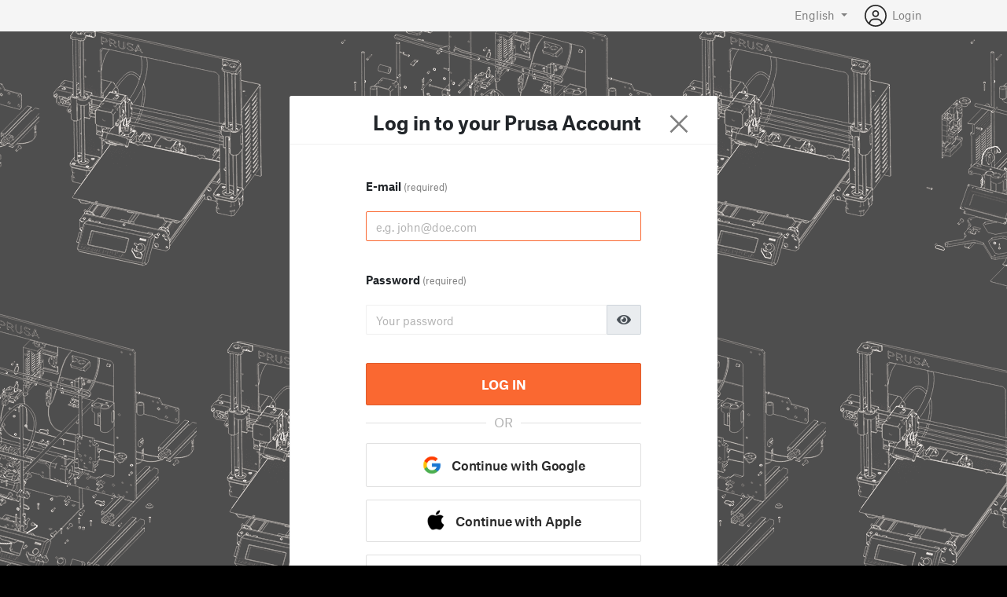

--- FILE ---
content_type: application/javascript
request_url: https://media.printables.com/static/account/js/remaining-counter.js
body_size: -395
content:
"use strict";
if (remaining) {
    var remainingNode_1 = document.querySelector('#js-remaining');
    if (remainingNode_1) {
        var countdown = setInterval(function () {
            remaining--;
            remainingNode_1.textContent = String(remaining);
            if (remaining <= 0) {
                clearInterval(countdown);
                (remainingNode_1 === null || remainingNode_1 === void 0 ? void 0 : remainingNode_1.parentNode).classList.add('d-none');
            }
        }, 1000);
    }
}
